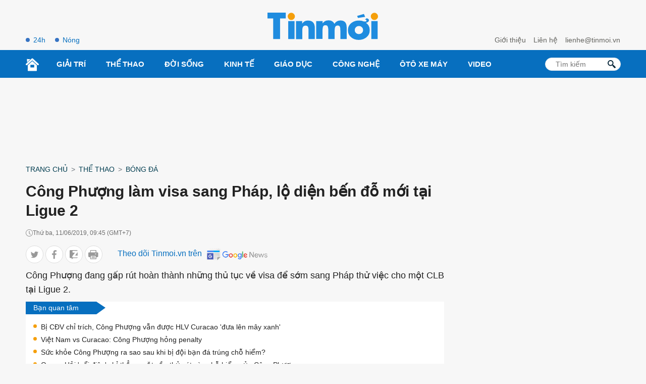

--- FILE ---
content_type: application/javascript
request_url: https://tinmoi.vn/res2022/static/js/main.js
body_size: 2209
content:
function click_menu_mb() {
  var element = document.getElementById("click_show_menu_mb");
  document.getElementById("click_show_menu_mb").classList.toggle("open");
  document.getElementById("show_menu_mb").classList.toggle("active");
}

function click_show_search() {
  var element = document.getElementById("click_show_search_mb");
  document.getElementById("show_box_search").classList.toggle("active");
}

//Detect device
var isMobile = 0;
if(/(android|bb\d+|meego).+mobile|avantgo|bada\/|blackberry|blazer|compal|elaine|fennec|hiptop|iemobile|ip(hone|od)|ipad|iris|kindle|Android|Silk|lge |maemo|midp|mmp|netfront|opera m(ob|in)i|palm( os)?|phone|p(ixi|re)\/|plucker|pocket|psp|series(4|6)0|symbian|treo|up\.(browser|link)|vodafone|wap|windows (ce|phone)|xda|xiino/i.test(navigator.userAgent)
    || /1207|6310|6590|3gso|4thp|50[1-6]i|770s|802s|a wa|abac|ac(er|oo|s\-)|ai(ko|rn)|al(av|ca|co)|amoi|an(ex|ny|yw)|aptu|ar(ch|go)|as(te|us)|attw|au(di|\-m|r |s )|avan|be(ck|ll|nq)|bi(lb|rd)|bl(ac|az)|br(e|v)w|bumb|bw\-(n|u)|c55\/|capi|ccwa|cdm\-|cell|chtm|cldc|cmd\-|co(mp|nd)|craw|da(it|ll|ng)|dbte|dc\-s|devi|dica|dmob|do(c|p)o|ds(12|\-d)|el(49|ai)|em(l2|ul)|er(ic|k0)|esl8|ez([4-7]0|os|wa|ze)|fetc|fly(\-|_)|g1 u|g560|gene|gf\-5|g\-mo|go(\.w|od)|gr(ad|un)|haie|hcit|hd\-(m|p|t)|hei\-|hi(pt|ta)|hp( i|ip)|hs\-c|ht(c(\-| |_|a|g|p|s|t)|tp)|hu(aw|tc)|i\-(20|go|ma)|i230|iac( |\-|\/)|ibro|idea|ig01|ikom|im1k|inno|ipaq|iris|ja(t|v)a|jbro|jemu|jigs|kddi|keji|kgt( |\/)|klon|kpt |kwc\-|kyo(c|k)|le(no|xi)|lg( g|\/(k|l|u)|50|54|\-[a-w])|libw|lynx|m1\-w|m3ga|m50\/|ma(te|ui|xo)|mc(01|21|ca)|m\-cr|me(rc|ri)|mi(o8|oa|ts)|mmef|mo(01|02|bi|de|do|t(\-| |o|v)|zz)|mt(50|p1|v )|mwbp|mywa|n10[0-2]|n20[2-3]|n30(0|2)|n50(0|2|5)|n7(0(0|1)|10)|ne((c|m)\-|on|tf|wf|wg|wt)|nok(6|i)|nzph|o2im|op(ti|wv)|oran|owg1|p800|pan(a|d|t)|pdxg|pg(13|\-([1-8]|c))|phil|pire|pl(ay|uc)|pn\-2|po(ck|rt|se)|prox|psio|pt\-g|qa\-a|qc(07|12|21|32|60|\-[2-7]|i\-)|qtek|r380|r600|raks|rim9|ro(ve|zo)|s55\/|sa(ge|ma|mm|ms|ny|va)|sc(01|h\-|oo|p\-)|sdk\/|se(c(\-|0|1)|47|mc|nd|ri)|sgh\-|shar|sie(\-|m)|sk\-0|sl(45|id)|sm(al|ar|b3|it|t5)|so(ft|ny)|sp(01|h\-|v\-|v )|sy(01|mb)|t2(18|50)|t6(00|10|18)|ta(gt|lk)|tcl\-|tdg\-|tel(i|m)|tim\-|t\-mo|to(pl|sh)|ts(70|m\-|m3|m5)|tx\-9|up(\.b|g1|si)|utst|v400|v750|veri|vi(rg|te)|vk(40|5[0-3]|\-v)|vm40|voda|vulc|vx(52|53|60|61|70|80|81|83|85|98)|w3c(\-| )|webc|whit|wi(g |nc|nw)|wmlb|wonu|x700|yas\-|your|zeto|zte\-/i.test(navigator.userAgent.substr(0,4))) {
    isMobile = 1;
}

function insertHTMLtoELEMENT(html, dest, append=false){
    // if no append is requested, clear the target element
    if(!append) dest.innerHTML = '';
    // create a temporary container and insert provided HTML code
    let container = document.createElement('div');
    container.innerHTML = html;
    // cache a reference to all the scripts in the container
    let scripts = container.querySelectorAll('script');
    // get all child elements and clone them in the target element
    let nodes = container.childNodes;
    for( let i=0; i< nodes.length; i++) dest.appendChild( nodes[i].cloneNode(true) );
    // force the found scripts to execute...
    for( let i=0; i< scripts.length; i++){
        let script = document.createElement('script');
        script.type = scripts[i].type || 'text/javascript';
        if( scripts[i].hasAttribute('src') ) script.src = scripts[i].src;
        script.innerHTML = scripts[i].innerHTML;
        document.head.appendChild(script);
        document.head.removeChild(script);
    }
    // done!
    return true;
}

!function (window) {
  var $q = function (q, res) {
    if (document.querySelectorAll) {
      res = document.querySelectorAll(q);
    } else {
      var d = document
        , a = d.styleSheets[0] || d.createStyleSheet();
      a.addRule(q, 'f:b');
      for (var l = d.all, b = 0, c = [], f = l.length; b < f; b++)
        l[b].currentStyle.f && c.push(l[b]);

      a.removeRule(0);
      res = c;
    }
    return res;
  }
    , addEventListener = function (evt, fn) {
      window.addEventListener
        ? this.addEventListener(evt, fn, false)
        : (window.attachEvent)
          ? this.attachEvent('on' + evt, fn)
          : this['on' + evt] = fn;
    }
    , _has = function (obj, key) {
      return Object.prototype.hasOwnProperty.call(obj, key);
    }
    ;

  function loadImage(el, fn) {
    var img = new Image()
      , src = el.getAttribute('data-src'),
      currentSrc = el.getAttribute('src');
    img.onload = function () {
      if (!!el.parent)
        el.parent.replaceChild(img, el)
      else
        if(src != currentSrc) img.src = src;
      fn ? fn() : null;
    }
    if(src != currentSrc) el.src = src;
  }

  function elementInViewport(el) {
    var rect = el.getBoundingClientRect()

    return (
      rect.top >= 0
      && rect.left >= 0
      && rect.top <= (window.innerHeight || document.documentElement.clientHeight)
    )
  }

  var images = new Array()
    , query = $q('img.lazy')
    , processScroll = function () {
      for (var i = 0; i < images.length; i++) {
        if (elementInViewport(images[i])) {
          loadImage(images[i], function () {
            images.splice(i, i);
          });
        }
      };
    }
    ;
  // Array.prototype.slice.call is not callable under our lovely IE8
  for (var i = 0; i < query.length; i++) {
    images.push(query[i]);
  };

  processScroll();
  addEventListener('scroll', processScroll);

}(this);